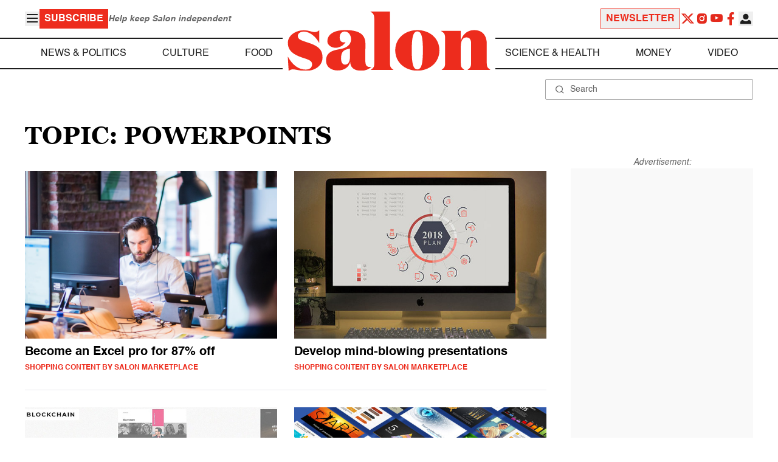

--- FILE ---
content_type: application/javascript; charset=utf-8
request_url: https://fundingchoicesmessages.google.com/f/AGSKWxUVcKIKjWCGNHxxdUOEQqRVeP8Mba2sCsQ-iN_2A47PLifftIisl2SFHwL6v47fjR4JfjaoHCn-maOfVIcHfIRBt3E5qsiHp5b5alkTeGjIHr8-4irz1ACu0Ff0w1TORWV35tdrIs_ZEnXNum8H7qaCfz0odMcn-aeuz3nEfULbmTjzxcgkMxTmIORq/_/collisionadmarker./tinyad.-web-ad-_ads_top./adsbanner-
body_size: -1290
content:
window['79e41f33-6b4e-4f86-829f-976dd63ac032'] = true;